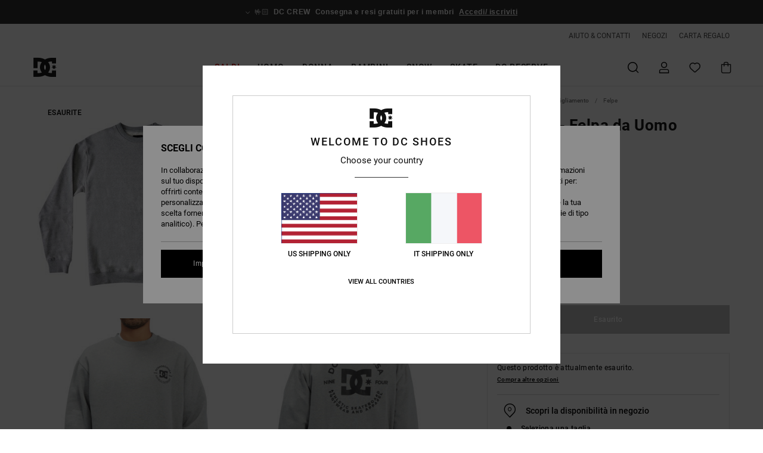

--- FILE ---
content_type: text/html; charset=utf-8
request_url: https://www.google.com/recaptcha/api2/anchor?ar=1&k=6Lcdi4UhAAAAAGNE9P0Lij0Q_lo8kci4_z_tvebj&co=aHR0cHM6Ly93d3cuZGNzaG9lcy5pdDo0NDM.&hl=en&v=PoyoqOPhxBO7pBk68S4YbpHZ&size=invisible&anchor-ms=20000&execute-ms=30000&cb=5o1jgw92eh0l
body_size: 48627
content:
<!DOCTYPE HTML><html dir="ltr" lang="en"><head><meta http-equiv="Content-Type" content="text/html; charset=UTF-8">
<meta http-equiv="X-UA-Compatible" content="IE=edge">
<title>reCAPTCHA</title>
<style type="text/css">
/* cyrillic-ext */
@font-face {
  font-family: 'Roboto';
  font-style: normal;
  font-weight: 400;
  font-stretch: 100%;
  src: url(//fonts.gstatic.com/s/roboto/v48/KFO7CnqEu92Fr1ME7kSn66aGLdTylUAMa3GUBHMdazTgWw.woff2) format('woff2');
  unicode-range: U+0460-052F, U+1C80-1C8A, U+20B4, U+2DE0-2DFF, U+A640-A69F, U+FE2E-FE2F;
}
/* cyrillic */
@font-face {
  font-family: 'Roboto';
  font-style: normal;
  font-weight: 400;
  font-stretch: 100%;
  src: url(//fonts.gstatic.com/s/roboto/v48/KFO7CnqEu92Fr1ME7kSn66aGLdTylUAMa3iUBHMdazTgWw.woff2) format('woff2');
  unicode-range: U+0301, U+0400-045F, U+0490-0491, U+04B0-04B1, U+2116;
}
/* greek-ext */
@font-face {
  font-family: 'Roboto';
  font-style: normal;
  font-weight: 400;
  font-stretch: 100%;
  src: url(//fonts.gstatic.com/s/roboto/v48/KFO7CnqEu92Fr1ME7kSn66aGLdTylUAMa3CUBHMdazTgWw.woff2) format('woff2');
  unicode-range: U+1F00-1FFF;
}
/* greek */
@font-face {
  font-family: 'Roboto';
  font-style: normal;
  font-weight: 400;
  font-stretch: 100%;
  src: url(//fonts.gstatic.com/s/roboto/v48/KFO7CnqEu92Fr1ME7kSn66aGLdTylUAMa3-UBHMdazTgWw.woff2) format('woff2');
  unicode-range: U+0370-0377, U+037A-037F, U+0384-038A, U+038C, U+038E-03A1, U+03A3-03FF;
}
/* math */
@font-face {
  font-family: 'Roboto';
  font-style: normal;
  font-weight: 400;
  font-stretch: 100%;
  src: url(//fonts.gstatic.com/s/roboto/v48/KFO7CnqEu92Fr1ME7kSn66aGLdTylUAMawCUBHMdazTgWw.woff2) format('woff2');
  unicode-range: U+0302-0303, U+0305, U+0307-0308, U+0310, U+0312, U+0315, U+031A, U+0326-0327, U+032C, U+032F-0330, U+0332-0333, U+0338, U+033A, U+0346, U+034D, U+0391-03A1, U+03A3-03A9, U+03B1-03C9, U+03D1, U+03D5-03D6, U+03F0-03F1, U+03F4-03F5, U+2016-2017, U+2034-2038, U+203C, U+2040, U+2043, U+2047, U+2050, U+2057, U+205F, U+2070-2071, U+2074-208E, U+2090-209C, U+20D0-20DC, U+20E1, U+20E5-20EF, U+2100-2112, U+2114-2115, U+2117-2121, U+2123-214F, U+2190, U+2192, U+2194-21AE, U+21B0-21E5, U+21F1-21F2, U+21F4-2211, U+2213-2214, U+2216-22FF, U+2308-230B, U+2310, U+2319, U+231C-2321, U+2336-237A, U+237C, U+2395, U+239B-23B7, U+23D0, U+23DC-23E1, U+2474-2475, U+25AF, U+25B3, U+25B7, U+25BD, U+25C1, U+25CA, U+25CC, U+25FB, U+266D-266F, U+27C0-27FF, U+2900-2AFF, U+2B0E-2B11, U+2B30-2B4C, U+2BFE, U+3030, U+FF5B, U+FF5D, U+1D400-1D7FF, U+1EE00-1EEFF;
}
/* symbols */
@font-face {
  font-family: 'Roboto';
  font-style: normal;
  font-weight: 400;
  font-stretch: 100%;
  src: url(//fonts.gstatic.com/s/roboto/v48/KFO7CnqEu92Fr1ME7kSn66aGLdTylUAMaxKUBHMdazTgWw.woff2) format('woff2');
  unicode-range: U+0001-000C, U+000E-001F, U+007F-009F, U+20DD-20E0, U+20E2-20E4, U+2150-218F, U+2190, U+2192, U+2194-2199, U+21AF, U+21E6-21F0, U+21F3, U+2218-2219, U+2299, U+22C4-22C6, U+2300-243F, U+2440-244A, U+2460-24FF, U+25A0-27BF, U+2800-28FF, U+2921-2922, U+2981, U+29BF, U+29EB, U+2B00-2BFF, U+4DC0-4DFF, U+FFF9-FFFB, U+10140-1018E, U+10190-1019C, U+101A0, U+101D0-101FD, U+102E0-102FB, U+10E60-10E7E, U+1D2C0-1D2D3, U+1D2E0-1D37F, U+1F000-1F0FF, U+1F100-1F1AD, U+1F1E6-1F1FF, U+1F30D-1F30F, U+1F315, U+1F31C, U+1F31E, U+1F320-1F32C, U+1F336, U+1F378, U+1F37D, U+1F382, U+1F393-1F39F, U+1F3A7-1F3A8, U+1F3AC-1F3AF, U+1F3C2, U+1F3C4-1F3C6, U+1F3CA-1F3CE, U+1F3D4-1F3E0, U+1F3ED, U+1F3F1-1F3F3, U+1F3F5-1F3F7, U+1F408, U+1F415, U+1F41F, U+1F426, U+1F43F, U+1F441-1F442, U+1F444, U+1F446-1F449, U+1F44C-1F44E, U+1F453, U+1F46A, U+1F47D, U+1F4A3, U+1F4B0, U+1F4B3, U+1F4B9, U+1F4BB, U+1F4BF, U+1F4C8-1F4CB, U+1F4D6, U+1F4DA, U+1F4DF, U+1F4E3-1F4E6, U+1F4EA-1F4ED, U+1F4F7, U+1F4F9-1F4FB, U+1F4FD-1F4FE, U+1F503, U+1F507-1F50B, U+1F50D, U+1F512-1F513, U+1F53E-1F54A, U+1F54F-1F5FA, U+1F610, U+1F650-1F67F, U+1F687, U+1F68D, U+1F691, U+1F694, U+1F698, U+1F6AD, U+1F6B2, U+1F6B9-1F6BA, U+1F6BC, U+1F6C6-1F6CF, U+1F6D3-1F6D7, U+1F6E0-1F6EA, U+1F6F0-1F6F3, U+1F6F7-1F6FC, U+1F700-1F7FF, U+1F800-1F80B, U+1F810-1F847, U+1F850-1F859, U+1F860-1F887, U+1F890-1F8AD, U+1F8B0-1F8BB, U+1F8C0-1F8C1, U+1F900-1F90B, U+1F93B, U+1F946, U+1F984, U+1F996, U+1F9E9, U+1FA00-1FA6F, U+1FA70-1FA7C, U+1FA80-1FA89, U+1FA8F-1FAC6, U+1FACE-1FADC, U+1FADF-1FAE9, U+1FAF0-1FAF8, U+1FB00-1FBFF;
}
/* vietnamese */
@font-face {
  font-family: 'Roboto';
  font-style: normal;
  font-weight: 400;
  font-stretch: 100%;
  src: url(//fonts.gstatic.com/s/roboto/v48/KFO7CnqEu92Fr1ME7kSn66aGLdTylUAMa3OUBHMdazTgWw.woff2) format('woff2');
  unicode-range: U+0102-0103, U+0110-0111, U+0128-0129, U+0168-0169, U+01A0-01A1, U+01AF-01B0, U+0300-0301, U+0303-0304, U+0308-0309, U+0323, U+0329, U+1EA0-1EF9, U+20AB;
}
/* latin-ext */
@font-face {
  font-family: 'Roboto';
  font-style: normal;
  font-weight: 400;
  font-stretch: 100%;
  src: url(//fonts.gstatic.com/s/roboto/v48/KFO7CnqEu92Fr1ME7kSn66aGLdTylUAMa3KUBHMdazTgWw.woff2) format('woff2');
  unicode-range: U+0100-02BA, U+02BD-02C5, U+02C7-02CC, U+02CE-02D7, U+02DD-02FF, U+0304, U+0308, U+0329, U+1D00-1DBF, U+1E00-1E9F, U+1EF2-1EFF, U+2020, U+20A0-20AB, U+20AD-20C0, U+2113, U+2C60-2C7F, U+A720-A7FF;
}
/* latin */
@font-face {
  font-family: 'Roboto';
  font-style: normal;
  font-weight: 400;
  font-stretch: 100%;
  src: url(//fonts.gstatic.com/s/roboto/v48/KFO7CnqEu92Fr1ME7kSn66aGLdTylUAMa3yUBHMdazQ.woff2) format('woff2');
  unicode-range: U+0000-00FF, U+0131, U+0152-0153, U+02BB-02BC, U+02C6, U+02DA, U+02DC, U+0304, U+0308, U+0329, U+2000-206F, U+20AC, U+2122, U+2191, U+2193, U+2212, U+2215, U+FEFF, U+FFFD;
}
/* cyrillic-ext */
@font-face {
  font-family: 'Roboto';
  font-style: normal;
  font-weight: 500;
  font-stretch: 100%;
  src: url(//fonts.gstatic.com/s/roboto/v48/KFO7CnqEu92Fr1ME7kSn66aGLdTylUAMa3GUBHMdazTgWw.woff2) format('woff2');
  unicode-range: U+0460-052F, U+1C80-1C8A, U+20B4, U+2DE0-2DFF, U+A640-A69F, U+FE2E-FE2F;
}
/* cyrillic */
@font-face {
  font-family: 'Roboto';
  font-style: normal;
  font-weight: 500;
  font-stretch: 100%;
  src: url(//fonts.gstatic.com/s/roboto/v48/KFO7CnqEu92Fr1ME7kSn66aGLdTylUAMa3iUBHMdazTgWw.woff2) format('woff2');
  unicode-range: U+0301, U+0400-045F, U+0490-0491, U+04B0-04B1, U+2116;
}
/* greek-ext */
@font-face {
  font-family: 'Roboto';
  font-style: normal;
  font-weight: 500;
  font-stretch: 100%;
  src: url(//fonts.gstatic.com/s/roboto/v48/KFO7CnqEu92Fr1ME7kSn66aGLdTylUAMa3CUBHMdazTgWw.woff2) format('woff2');
  unicode-range: U+1F00-1FFF;
}
/* greek */
@font-face {
  font-family: 'Roboto';
  font-style: normal;
  font-weight: 500;
  font-stretch: 100%;
  src: url(//fonts.gstatic.com/s/roboto/v48/KFO7CnqEu92Fr1ME7kSn66aGLdTylUAMa3-UBHMdazTgWw.woff2) format('woff2');
  unicode-range: U+0370-0377, U+037A-037F, U+0384-038A, U+038C, U+038E-03A1, U+03A3-03FF;
}
/* math */
@font-face {
  font-family: 'Roboto';
  font-style: normal;
  font-weight: 500;
  font-stretch: 100%;
  src: url(//fonts.gstatic.com/s/roboto/v48/KFO7CnqEu92Fr1ME7kSn66aGLdTylUAMawCUBHMdazTgWw.woff2) format('woff2');
  unicode-range: U+0302-0303, U+0305, U+0307-0308, U+0310, U+0312, U+0315, U+031A, U+0326-0327, U+032C, U+032F-0330, U+0332-0333, U+0338, U+033A, U+0346, U+034D, U+0391-03A1, U+03A3-03A9, U+03B1-03C9, U+03D1, U+03D5-03D6, U+03F0-03F1, U+03F4-03F5, U+2016-2017, U+2034-2038, U+203C, U+2040, U+2043, U+2047, U+2050, U+2057, U+205F, U+2070-2071, U+2074-208E, U+2090-209C, U+20D0-20DC, U+20E1, U+20E5-20EF, U+2100-2112, U+2114-2115, U+2117-2121, U+2123-214F, U+2190, U+2192, U+2194-21AE, U+21B0-21E5, U+21F1-21F2, U+21F4-2211, U+2213-2214, U+2216-22FF, U+2308-230B, U+2310, U+2319, U+231C-2321, U+2336-237A, U+237C, U+2395, U+239B-23B7, U+23D0, U+23DC-23E1, U+2474-2475, U+25AF, U+25B3, U+25B7, U+25BD, U+25C1, U+25CA, U+25CC, U+25FB, U+266D-266F, U+27C0-27FF, U+2900-2AFF, U+2B0E-2B11, U+2B30-2B4C, U+2BFE, U+3030, U+FF5B, U+FF5D, U+1D400-1D7FF, U+1EE00-1EEFF;
}
/* symbols */
@font-face {
  font-family: 'Roboto';
  font-style: normal;
  font-weight: 500;
  font-stretch: 100%;
  src: url(//fonts.gstatic.com/s/roboto/v48/KFO7CnqEu92Fr1ME7kSn66aGLdTylUAMaxKUBHMdazTgWw.woff2) format('woff2');
  unicode-range: U+0001-000C, U+000E-001F, U+007F-009F, U+20DD-20E0, U+20E2-20E4, U+2150-218F, U+2190, U+2192, U+2194-2199, U+21AF, U+21E6-21F0, U+21F3, U+2218-2219, U+2299, U+22C4-22C6, U+2300-243F, U+2440-244A, U+2460-24FF, U+25A0-27BF, U+2800-28FF, U+2921-2922, U+2981, U+29BF, U+29EB, U+2B00-2BFF, U+4DC0-4DFF, U+FFF9-FFFB, U+10140-1018E, U+10190-1019C, U+101A0, U+101D0-101FD, U+102E0-102FB, U+10E60-10E7E, U+1D2C0-1D2D3, U+1D2E0-1D37F, U+1F000-1F0FF, U+1F100-1F1AD, U+1F1E6-1F1FF, U+1F30D-1F30F, U+1F315, U+1F31C, U+1F31E, U+1F320-1F32C, U+1F336, U+1F378, U+1F37D, U+1F382, U+1F393-1F39F, U+1F3A7-1F3A8, U+1F3AC-1F3AF, U+1F3C2, U+1F3C4-1F3C6, U+1F3CA-1F3CE, U+1F3D4-1F3E0, U+1F3ED, U+1F3F1-1F3F3, U+1F3F5-1F3F7, U+1F408, U+1F415, U+1F41F, U+1F426, U+1F43F, U+1F441-1F442, U+1F444, U+1F446-1F449, U+1F44C-1F44E, U+1F453, U+1F46A, U+1F47D, U+1F4A3, U+1F4B0, U+1F4B3, U+1F4B9, U+1F4BB, U+1F4BF, U+1F4C8-1F4CB, U+1F4D6, U+1F4DA, U+1F4DF, U+1F4E3-1F4E6, U+1F4EA-1F4ED, U+1F4F7, U+1F4F9-1F4FB, U+1F4FD-1F4FE, U+1F503, U+1F507-1F50B, U+1F50D, U+1F512-1F513, U+1F53E-1F54A, U+1F54F-1F5FA, U+1F610, U+1F650-1F67F, U+1F687, U+1F68D, U+1F691, U+1F694, U+1F698, U+1F6AD, U+1F6B2, U+1F6B9-1F6BA, U+1F6BC, U+1F6C6-1F6CF, U+1F6D3-1F6D7, U+1F6E0-1F6EA, U+1F6F0-1F6F3, U+1F6F7-1F6FC, U+1F700-1F7FF, U+1F800-1F80B, U+1F810-1F847, U+1F850-1F859, U+1F860-1F887, U+1F890-1F8AD, U+1F8B0-1F8BB, U+1F8C0-1F8C1, U+1F900-1F90B, U+1F93B, U+1F946, U+1F984, U+1F996, U+1F9E9, U+1FA00-1FA6F, U+1FA70-1FA7C, U+1FA80-1FA89, U+1FA8F-1FAC6, U+1FACE-1FADC, U+1FADF-1FAE9, U+1FAF0-1FAF8, U+1FB00-1FBFF;
}
/* vietnamese */
@font-face {
  font-family: 'Roboto';
  font-style: normal;
  font-weight: 500;
  font-stretch: 100%;
  src: url(//fonts.gstatic.com/s/roboto/v48/KFO7CnqEu92Fr1ME7kSn66aGLdTylUAMa3OUBHMdazTgWw.woff2) format('woff2');
  unicode-range: U+0102-0103, U+0110-0111, U+0128-0129, U+0168-0169, U+01A0-01A1, U+01AF-01B0, U+0300-0301, U+0303-0304, U+0308-0309, U+0323, U+0329, U+1EA0-1EF9, U+20AB;
}
/* latin-ext */
@font-face {
  font-family: 'Roboto';
  font-style: normal;
  font-weight: 500;
  font-stretch: 100%;
  src: url(//fonts.gstatic.com/s/roboto/v48/KFO7CnqEu92Fr1ME7kSn66aGLdTylUAMa3KUBHMdazTgWw.woff2) format('woff2');
  unicode-range: U+0100-02BA, U+02BD-02C5, U+02C7-02CC, U+02CE-02D7, U+02DD-02FF, U+0304, U+0308, U+0329, U+1D00-1DBF, U+1E00-1E9F, U+1EF2-1EFF, U+2020, U+20A0-20AB, U+20AD-20C0, U+2113, U+2C60-2C7F, U+A720-A7FF;
}
/* latin */
@font-face {
  font-family: 'Roboto';
  font-style: normal;
  font-weight: 500;
  font-stretch: 100%;
  src: url(//fonts.gstatic.com/s/roboto/v48/KFO7CnqEu92Fr1ME7kSn66aGLdTylUAMa3yUBHMdazQ.woff2) format('woff2');
  unicode-range: U+0000-00FF, U+0131, U+0152-0153, U+02BB-02BC, U+02C6, U+02DA, U+02DC, U+0304, U+0308, U+0329, U+2000-206F, U+20AC, U+2122, U+2191, U+2193, U+2212, U+2215, U+FEFF, U+FFFD;
}
/* cyrillic-ext */
@font-face {
  font-family: 'Roboto';
  font-style: normal;
  font-weight: 900;
  font-stretch: 100%;
  src: url(//fonts.gstatic.com/s/roboto/v48/KFO7CnqEu92Fr1ME7kSn66aGLdTylUAMa3GUBHMdazTgWw.woff2) format('woff2');
  unicode-range: U+0460-052F, U+1C80-1C8A, U+20B4, U+2DE0-2DFF, U+A640-A69F, U+FE2E-FE2F;
}
/* cyrillic */
@font-face {
  font-family: 'Roboto';
  font-style: normal;
  font-weight: 900;
  font-stretch: 100%;
  src: url(//fonts.gstatic.com/s/roboto/v48/KFO7CnqEu92Fr1ME7kSn66aGLdTylUAMa3iUBHMdazTgWw.woff2) format('woff2');
  unicode-range: U+0301, U+0400-045F, U+0490-0491, U+04B0-04B1, U+2116;
}
/* greek-ext */
@font-face {
  font-family: 'Roboto';
  font-style: normal;
  font-weight: 900;
  font-stretch: 100%;
  src: url(//fonts.gstatic.com/s/roboto/v48/KFO7CnqEu92Fr1ME7kSn66aGLdTylUAMa3CUBHMdazTgWw.woff2) format('woff2');
  unicode-range: U+1F00-1FFF;
}
/* greek */
@font-face {
  font-family: 'Roboto';
  font-style: normal;
  font-weight: 900;
  font-stretch: 100%;
  src: url(//fonts.gstatic.com/s/roboto/v48/KFO7CnqEu92Fr1ME7kSn66aGLdTylUAMa3-UBHMdazTgWw.woff2) format('woff2');
  unicode-range: U+0370-0377, U+037A-037F, U+0384-038A, U+038C, U+038E-03A1, U+03A3-03FF;
}
/* math */
@font-face {
  font-family: 'Roboto';
  font-style: normal;
  font-weight: 900;
  font-stretch: 100%;
  src: url(//fonts.gstatic.com/s/roboto/v48/KFO7CnqEu92Fr1ME7kSn66aGLdTylUAMawCUBHMdazTgWw.woff2) format('woff2');
  unicode-range: U+0302-0303, U+0305, U+0307-0308, U+0310, U+0312, U+0315, U+031A, U+0326-0327, U+032C, U+032F-0330, U+0332-0333, U+0338, U+033A, U+0346, U+034D, U+0391-03A1, U+03A3-03A9, U+03B1-03C9, U+03D1, U+03D5-03D6, U+03F0-03F1, U+03F4-03F5, U+2016-2017, U+2034-2038, U+203C, U+2040, U+2043, U+2047, U+2050, U+2057, U+205F, U+2070-2071, U+2074-208E, U+2090-209C, U+20D0-20DC, U+20E1, U+20E5-20EF, U+2100-2112, U+2114-2115, U+2117-2121, U+2123-214F, U+2190, U+2192, U+2194-21AE, U+21B0-21E5, U+21F1-21F2, U+21F4-2211, U+2213-2214, U+2216-22FF, U+2308-230B, U+2310, U+2319, U+231C-2321, U+2336-237A, U+237C, U+2395, U+239B-23B7, U+23D0, U+23DC-23E1, U+2474-2475, U+25AF, U+25B3, U+25B7, U+25BD, U+25C1, U+25CA, U+25CC, U+25FB, U+266D-266F, U+27C0-27FF, U+2900-2AFF, U+2B0E-2B11, U+2B30-2B4C, U+2BFE, U+3030, U+FF5B, U+FF5D, U+1D400-1D7FF, U+1EE00-1EEFF;
}
/* symbols */
@font-face {
  font-family: 'Roboto';
  font-style: normal;
  font-weight: 900;
  font-stretch: 100%;
  src: url(//fonts.gstatic.com/s/roboto/v48/KFO7CnqEu92Fr1ME7kSn66aGLdTylUAMaxKUBHMdazTgWw.woff2) format('woff2');
  unicode-range: U+0001-000C, U+000E-001F, U+007F-009F, U+20DD-20E0, U+20E2-20E4, U+2150-218F, U+2190, U+2192, U+2194-2199, U+21AF, U+21E6-21F0, U+21F3, U+2218-2219, U+2299, U+22C4-22C6, U+2300-243F, U+2440-244A, U+2460-24FF, U+25A0-27BF, U+2800-28FF, U+2921-2922, U+2981, U+29BF, U+29EB, U+2B00-2BFF, U+4DC0-4DFF, U+FFF9-FFFB, U+10140-1018E, U+10190-1019C, U+101A0, U+101D0-101FD, U+102E0-102FB, U+10E60-10E7E, U+1D2C0-1D2D3, U+1D2E0-1D37F, U+1F000-1F0FF, U+1F100-1F1AD, U+1F1E6-1F1FF, U+1F30D-1F30F, U+1F315, U+1F31C, U+1F31E, U+1F320-1F32C, U+1F336, U+1F378, U+1F37D, U+1F382, U+1F393-1F39F, U+1F3A7-1F3A8, U+1F3AC-1F3AF, U+1F3C2, U+1F3C4-1F3C6, U+1F3CA-1F3CE, U+1F3D4-1F3E0, U+1F3ED, U+1F3F1-1F3F3, U+1F3F5-1F3F7, U+1F408, U+1F415, U+1F41F, U+1F426, U+1F43F, U+1F441-1F442, U+1F444, U+1F446-1F449, U+1F44C-1F44E, U+1F453, U+1F46A, U+1F47D, U+1F4A3, U+1F4B0, U+1F4B3, U+1F4B9, U+1F4BB, U+1F4BF, U+1F4C8-1F4CB, U+1F4D6, U+1F4DA, U+1F4DF, U+1F4E3-1F4E6, U+1F4EA-1F4ED, U+1F4F7, U+1F4F9-1F4FB, U+1F4FD-1F4FE, U+1F503, U+1F507-1F50B, U+1F50D, U+1F512-1F513, U+1F53E-1F54A, U+1F54F-1F5FA, U+1F610, U+1F650-1F67F, U+1F687, U+1F68D, U+1F691, U+1F694, U+1F698, U+1F6AD, U+1F6B2, U+1F6B9-1F6BA, U+1F6BC, U+1F6C6-1F6CF, U+1F6D3-1F6D7, U+1F6E0-1F6EA, U+1F6F0-1F6F3, U+1F6F7-1F6FC, U+1F700-1F7FF, U+1F800-1F80B, U+1F810-1F847, U+1F850-1F859, U+1F860-1F887, U+1F890-1F8AD, U+1F8B0-1F8BB, U+1F8C0-1F8C1, U+1F900-1F90B, U+1F93B, U+1F946, U+1F984, U+1F996, U+1F9E9, U+1FA00-1FA6F, U+1FA70-1FA7C, U+1FA80-1FA89, U+1FA8F-1FAC6, U+1FACE-1FADC, U+1FADF-1FAE9, U+1FAF0-1FAF8, U+1FB00-1FBFF;
}
/* vietnamese */
@font-face {
  font-family: 'Roboto';
  font-style: normal;
  font-weight: 900;
  font-stretch: 100%;
  src: url(//fonts.gstatic.com/s/roboto/v48/KFO7CnqEu92Fr1ME7kSn66aGLdTylUAMa3OUBHMdazTgWw.woff2) format('woff2');
  unicode-range: U+0102-0103, U+0110-0111, U+0128-0129, U+0168-0169, U+01A0-01A1, U+01AF-01B0, U+0300-0301, U+0303-0304, U+0308-0309, U+0323, U+0329, U+1EA0-1EF9, U+20AB;
}
/* latin-ext */
@font-face {
  font-family: 'Roboto';
  font-style: normal;
  font-weight: 900;
  font-stretch: 100%;
  src: url(//fonts.gstatic.com/s/roboto/v48/KFO7CnqEu92Fr1ME7kSn66aGLdTylUAMa3KUBHMdazTgWw.woff2) format('woff2');
  unicode-range: U+0100-02BA, U+02BD-02C5, U+02C7-02CC, U+02CE-02D7, U+02DD-02FF, U+0304, U+0308, U+0329, U+1D00-1DBF, U+1E00-1E9F, U+1EF2-1EFF, U+2020, U+20A0-20AB, U+20AD-20C0, U+2113, U+2C60-2C7F, U+A720-A7FF;
}
/* latin */
@font-face {
  font-family: 'Roboto';
  font-style: normal;
  font-weight: 900;
  font-stretch: 100%;
  src: url(//fonts.gstatic.com/s/roboto/v48/KFO7CnqEu92Fr1ME7kSn66aGLdTylUAMa3yUBHMdazQ.woff2) format('woff2');
  unicode-range: U+0000-00FF, U+0131, U+0152-0153, U+02BB-02BC, U+02C6, U+02DA, U+02DC, U+0304, U+0308, U+0329, U+2000-206F, U+20AC, U+2122, U+2191, U+2193, U+2212, U+2215, U+FEFF, U+FFFD;
}

</style>
<link rel="stylesheet" type="text/css" href="https://www.gstatic.com/recaptcha/releases/PoyoqOPhxBO7pBk68S4YbpHZ/styles__ltr.css">
<script nonce="4WGAfxJXSTYO6-uWQekoMQ" type="text/javascript">window['__recaptcha_api'] = 'https://www.google.com/recaptcha/api2/';</script>
<script type="text/javascript" src="https://www.gstatic.com/recaptcha/releases/PoyoqOPhxBO7pBk68S4YbpHZ/recaptcha__en.js" nonce="4WGAfxJXSTYO6-uWQekoMQ">
      
    </script></head>
<body><div id="rc-anchor-alert" class="rc-anchor-alert"></div>
<input type="hidden" id="recaptcha-token" value="[base64]">
<script type="text/javascript" nonce="4WGAfxJXSTYO6-uWQekoMQ">
      recaptcha.anchor.Main.init("[\x22ainput\x22,[\x22bgdata\x22,\x22\x22,\[base64]/[base64]/[base64]/bmV3IHJbeF0oY1swXSk6RT09Mj9uZXcgclt4XShjWzBdLGNbMV0pOkU9PTM/bmV3IHJbeF0oY1swXSxjWzFdLGNbMl0pOkU9PTQ/[base64]/[base64]/[base64]/[base64]/[base64]/[base64]/[base64]/[base64]\x22,\[base64]\x22,\x22w6M1VkzCucKawrTClcOvwp4ZJsO4w5DDqXkfwpXDpsOmwozDoEgaNMKMwooCAz9JBcOgw5HDjsKGwol6ViJVw6EFw4XCoBHCnRFGRcOzw6PCmAjCjsKbQcO0fcO9wr9Mwq5vES8ew5DCi2vCrMOQPMOVw7Vww6JZCcOCwpluwqTDmh52LhY/fnZIw4ZvYsK+w7ZRw6nDrsOSw7oJw5TDmE7ClsKOwrTDmyTDmBYHw6skD3vDsUxyw6nDtkPCvAHCqMOPwo/CrcKMAMKjwohVwpYXTWV7cVlaw4F7w7PDilfDtMObwpbCsMKZworDiMKVTEdCGxsgNUheA33DlMKswq0Rw41pFMKna8O5w6PCr8OwFMO9wq/CgVI0BcOIKW/CkVAew5LDuwjCv3ctQsO+w4sSw7/Cr019OxTDssK2w4cgDsKCw7TDhMOpSMOowoYGYRnCkVjDmRJSw6DCslVBdcKdFlzDnR9Lw4NBasKzB8K6KcKBeFQcwr4Twrdvw6UZw6B1w5HDsA05e34RIsKrw7xMKsOwwpXDmcOgHcKIw57Dv3B/A8OyYMKeQWDCgSlqwpRNw4/[base64]/BRjCl8KSc33Duh/[base64]/[base64]/Cn8K1e00Twr/CisK3w7vDn17CnMOPPsKJUigxPAFDRcOCwq3DplJcRTLDnMO8wp7DgMKEY8Krw5JQXQ/Cq8KCQxcfwprCucOQw61Ow5Ibw6nCl8O/fnEkKcOtHsOHworCk8O/YMK4wpQNOsKUwq/DvgdgXcKPd8OZKMOSE8KLfwDDlMOVSXVIYR5gwolkIhpxf8KYwqd6eBRAw7E9wrzCjTrDhHdMwq1ueR/[base64]/DgcKjPMOBZ8KXwrbDiWzDul04wp3CiMKmG8OyFsO1c8OjScO8cMKocsOsFRl0YcOLDSlSPHMfwrQ5HsO7w4zCo8OJw4HDg0rDn2/DtsO9TMObeypXw5QhN2opMsOTw71WOMOqw7DDrsO7KGh8fsKAwprDoBBbwpjCjSTCtiI4w4xMGCMow4zDtHEdW1zCr3ZDw6HCt27Cr3AJw5RCDMOQwoPDgyDDkMKdw7AWw6/CmXZGw5N5e8OcI8OUfMKnBS7CkyQBEQ9nQsOBIBInw73Cr0/Dh8KYw4PCtMKYCS0sw4lOw5hYZXc9w6zDhBTCicKoKHDCqzLClRvCg8KcHlwCFng4w5fCn8OyacKCwp/ClMKbIMKrfMOPXhzCt8OFJVvCs8KQNAl0w4BDTzMFwpBawooneMOywpIYw5fCmsOIwrweEVbCmWdtDi7Dt1rDqsKSw5fDnMOIJsONwrfDqHZ7w5JVZsKnw4hwJVLCu8KdeMK7wrc4wqBjVW0aIsO7w4XDo8O8acKkAcOYw4LCqRwrw6/[base64]/wrx5wpchw4ZQw71uJCvCnCbCs8KBwqk9w7lSw6fCk2Aew6DClg/DrsK8w7/Clk/DiR3CjMODMwJrBsOhw69UwqfClsOvwpcewph2w6c+bsOXwpnDjcKMCUbChsOBwqMVw6/Dswgqw5/DvcKdKHUTUTfCrhVwTMOwfVnDkcOQwonCjynCqMO2w4DCu8KnwrQqQsKybsKWB8OPwozDqmJDwr5gwonCgksYQ8KlR8KHWDbClmY1E8Kzwp/[base64]/F8KATsOSBh7Di8KCbcONw5QNWkBJwrLCnsO7L8KNCjwsK8OMw67CmwXCvlYZwoXDm8OUwqLCicOkw53Cq8KfwogIw6TCv8KnDsKJwo/DoCl9wqMkUSnDvMKXw73DjsK1PsOBRXrCv8O+FTnDi0PDqMK7w5s0A8Kww6DDmRDCu8KmbxtzKsKJYMOzwqLCqMKVwqcMw6nDiXY2wp/DnMKpw7kZHsOYUcOrdFvCm8OFL8KfwqEFaXwnWMKsw6VHwrkjLsK3BsKdw4fCoyXCpMK3DcOWYnPDkcK5b8KlNsOHw6htwpDCicOUAxYmX8O1SR4lw6d6w5VxfyBebMO8YEdmRsKmERvDknrCo8Knwq1pw5nDhcK0w5zCjMK0JlUuwrRgSsKzUSXDiMKtwoBcRQJewr/[base64]/Dr08lwqrDpUFUw5tHDCjCr2bDs8KYw53CnsKlw6lkw6fDncOeDEvDs8OUb8KlwpYmw60Fw4HDjEZTwpRZwozDv3cRw4vDtsO0wox9aBjDsWA3w4DCtW3DsyXDr8OzPMKRLcK/wp3ClcOewoHCh8KEIMKkwqrDt8Ksw7Azw5tDeBElUUoCfcOJRgXDm8KgWsKEw498KScrwo5cKMO3HsKLRcKxw4AqwqVaHsOwwp9AJ8Kmw7sHw5JNZcK4WsOoLMOJCXpYwo/CrVzDjMKCwqjDrcKufsKHbkg+LFIsbnRbwpcjQ1rDtcO0w4gGLQRZw700ARvCrcKow6TDoTXDgcOhecOUOcKVwpIUXsOLSC82Q3scfDPDtCHDlMKtXMKnw4rCscKoDTbCocKmWgLDscKNdRAgH8OqTcO/[base64]/CqjUgFTrDoRtOWyMBEsOQWMKfwqsFw4Qhw6vDrw0sw584wqjDnjDCvcKawpXDjcOPKcO6w75zwqR4EmVpGcOMw5Uew4zDu8KGwpvCoE3DmMOqPjo6TMK7bDp+WwIeexHDlh8ww7jCsUYVG8KCMcOKw5/CtX3Ckm01woVpEsOICREtwpVAWQXDpMOyw540wo1ncQfDhkgQWcKxw6FaJcOIMkHCksKnwp7DqyfCgcO/wplTw799X8O/ScKjw4vDrcKWax3CmsO2w7LCiMOVLi3Cq0/CpyBfwqUMwr3ChsOjcGvDvxvCjMOBcwDCrcOVwrt5L8OQw5cgw6M0GxQRRsKeM0fDpsOxw75cw6rCp8KMw4s5DBvDvx3CvhVTw70SwoYlHFgLw55aeR/Dky8Dw7zDnsK9SxVwwqBGw5AOwrTCowfCoBLCvcOZw6/DusKpMxNqccKswp/DqQPDlwNJL8OzDcOPw5pXNsOpwqnDjMK4wobDvMOEGlJCNBvDh3fDr8OOw6fDkC4ww67Dl8OaJS7CvsOIXcOUf8KJw7rDqizCtwVDQV7Ck0QwwrrCtypHW8KgBMKnb0vDuU/[base64]/Do8OINMKUwpkxRC/CqnFSEsKmeh/CsCQBwpjCoE4iw5d5YsK7SlrCjw/DisOYO13DnUhiw6MJCsKoV8OuaVgcFwzCnG/[base64]/IF0Pw40owpfChsOrwqXCusKFwr/Cm8KSwpllwpZiDi0wwo8idcOsw6XDtxNvMxMPVsOhwo3Dg8ORHXDDrl7DlgY9P8OQw7bCj8Kfwr/CpxwvworCksKffsOhwrBDNijCm8O9TjEXw6nDij7DvidcwpZdBg5pS2LDvk3CucK/ICnDq8KSwpMsOcOFwobDucOWw5LCmsKdwpbDlnfDhlfCpMK7VEDDtsOeQkzCocKLwo7Cuz7Dn8KhJn7Ch8K/O8KKwrrCuAvDiyVow7YBDj7CksOaTcKddMOqfMOkUcKnwqF3cnDCki/[base64]/[base64]/Cu0/Dl8OWWcOEUMKfNsKxw4MGw4fDk3zCsMKuw6EBw55ZJzMWw6pHTyguw7wWwpgVw7pow6PDgMK1Y8O+w5XDuMKkPcK7FgNbYMKOFRfCr2zDkTnChMK8M8OrFsO4wqoRw6/CmV3CrsOowpnCg8Osf2JMwow/wofDlsKWw6M7PU0gV8KlLgrCtcOUT1DDosKFVsKlE3/DkzEtZMKtw63CvAzDo8O2b0kQwoEcwqdBwqc1JXAVwo1ew6XDhGN2LsOIasK/w59BI2U9XFHCukV6wq3DvDrCncK8MmTCscKJPcObwo/[base64]/Ds8Knw4PCtsOxwoh3w4HCkmw/w6HCicK+B8K2w7MkMcKYGx/CjSPCjcKQw57Dv11pRcKow6kUIy0ZI2PDgcKZRTfChsKrwqUQwpwTKXXDpiA1wofCq8K8w6bCucKGw51lUSJaM0M/JinCtsOsX1F/w5HDgj7CvHkmwqNNwrsgwonDusKtwqItw4TDhMOgwqrDvU3DgjHCux53woVYYUXCpsOGw6bCvMK/w7XDnMO5TsKgc8Otw4TCvlnCtsKswp5PwobDnFxKw5HDlMK3HSQiw7LCuSDDkyzCm8Obwo/Cv3k9wo17wpTCp8OrCcK6aMO5elMBC3gabsKww5YFw7gnRk8SYMOTLlkkOgbDvRVWe8OGIBgLPMKIAijCmVrDmFYDw6RZwojCk8O9w79rwoXDjQRJMFk8w4zDpMOWw6bDu0XDrxzCj8OLwqFDwrnCqQYSwo7Cmi3Di8Ksw6fDlWAiwpQow71/w5bDn1/DtFvDimLDrcKhBz7DhcKHwoHDnXUqwr4uBMOtwrB/OsKAeMOPw6HDmsOCOy/CrMK5w7xCw61aw6fDkXFVdSTDscOQwqzDhRxnGMKRwobDiMK0OxPDvsO1wqBmFsOOwoQBHsKtwoo/HsKJChvDp8KoecOBRVbCvG1Mw6EDe1XCo8ObwpHDgMO+wrnDq8OLRBE5wqDCisOqwpsxQifDq8OKaBDDt8O+b2bDocOww6IAScOFYsKqwpY+SXfDg8K4w6PDoSvChMKSw4nCl2PDusKIwroKUldcEV4zwofDvsOpfG/Dnw8FUsO3w795w54ow5J3PELDgsO5HkDCssKpLsOPw7bDo2hbw6HCuyRAwrlqwrPDmgjDmcOpwohaFMOUworDssOLw5fCpcK8wocDEBjDvjlrdsOwwobCqsKmw7bDrcKPw7fCjMK5NsOERRTCg8O6wr8FVVlzeMOcPmzDhMKFwozCgcOvbsK8wq/CkkrDjcKGw7HDjUl7w4zCvsKOFMOrHcKUdHlAFsKOSxtbLQDClS9ow6RWI1oiJcO5wpzDmknDiwfCi8OvXsKVRMOOwqnDp8KrwrvCiHQVw75Nwq4yEyFPwqHDq8KRZFM3DcKOwo9nZcK6wq/Cni/Dg8O1LMKMbcK3S8KVT8KAw6VIwqBYw4U6w4g/wpxJXBTDhVTCrXNOw646wow/ES/CiMKFwprCocOaO1XDp0HDrcK2wqzCkgJPw7fDoMOlacOOX8OgwovCtmtIwrjDuxLDusOhw4fCo8O/GsOhJx80wobCgUZXwogkwoJJNE93cX/DvsOawqpUeiVVw77ClhTDlT/DrSoTGHBvbCAOw5dqw6fDsMOwwqLCjMKTS8O9w4AXwolfwrpbwo/DpsOYwo7DlsKiLcKLDiMiXUxPSsO8w6lSw7ogwq8uwqfCkxALTmUFRcKrBMKhVG3CjsO6YW5cwqHCt8OQwrDCukjDnnXCqsOCwpXCp8KTwpRswpXDgcOWwonCgA0xa8KYworCqMO8w5QqSsKqw5XCscOmw5MBCsKzQSrCtVRhwofCh8OVf3bDoXoFw7lfRnlyLF/CmsO4SS0Rw4FFwrE8PyZDdxcnw4bDrcKEwo5wwpcscmocXMKeDUtQHcK2w4DCv8OjesKrTMKww5HDp8KzKsOiRsK5w7QbwqxjwobCrcKBw58VwrtMw6XDncK7DcKPVMKRRS/DkcKdw7E3L1jCr8KSM3LDoBrDl0fCj0klWxnCkgzDhklTHUl2acOjasOHw6lTOXPCrih/EsK2aGgHwpY7wrjDm8OiDsK6wq7DqMKjw6J6w7pqG8KSbUPDvMOaU8Ofw7jDnDHCrcODwqQUKMOaOBTCvMOEDmcnE8OCwqDCqS7DmsOXHmp/woHDuHLCpsOlwqnDpcOoZ1bDqsKowpjCjG7CpkAgw5TDtMKlwoZtw4sywpDDv8K8wpDDn3LDtsKzw57Dulx7wrxnw5wmw5/[base64]/SMOdw7LCjBgcw7gWw6JdaknClMKFUgPDvQMhc8OAwp9dTmTCpUzDo8K4w4PDqADCjMKww5hmwpzDnQRNLWkbHXZywpkfw6rCgBPCuxzCqmt2w6A/GEoXZhPDvcOoa8Kuw4IuUgBQTEjDrcO/[base64]/CpMKAw6waXcKCNcKVwojDgcKTa25aw5zDrsOCMxQWVsOkag7Dni87w7TDrUhHOsOaw75cDSzCmXtwwo/DkcOKwpUYwqNowrTDocOcw75SWEfCtEFCwq5vw43CiMOGd8KvwrjDg8K3DQtAw4w6P8KrARrDpVt3ag3CvsKrS3DDusKEw6TDkhNgwr/ChsOJw6FBw4PCgcO3w4DCqsKtHMKvWmRGT8OIwrhaGHrCpsOpw4rCt0fDpsKJw5fCgMKZFUVeQ03CvATCpcOeQC7Cki3Cl1LDj8OIw5J2w4J0w7rCksKew4XCosKzYz/DrsKCw7kEJ1kQw5g/fsOjJsOUG8KGwo4MwofDmcOCw59AWcKnwqvDlS4+wrPDp8OWXcKowoRqdsObRcK5LcOWMsO+w67DtmjDqMKCKMK7YRXDsCfDvFI3wq19w4HDllDDt3TCmcKgUsOzMxrDpcOgB8OOXMOJLj/CnsOzwp3DmVlWC8OCEMK/w5nDuz7DlcO0w4LCpcKxfcKLw5vCkMOXw6nDjDYJI8KrbsOFMQgJcsO9QSbDoDPDi8KfZ8KYRMKww63DkMKZJTbCssKQwq/CrRNvw5/[base64]/[base64]/CiMOkck8CEMOGw4DDhU0Ow6nCrsOIeMOdw7xtS8KKS1LDvsK1woHCuXrCnjQxwo4oXFFIwq/[base64]/DlA7DsMOKacKWOXPDvcKHw4jCvUEhwqAtXcOdw5Euw7p1KMKrfMOSw5FXPEsuOcKbw7dETMKQw7TCmcOdIcKAGsOPwoTCsEUCBCEuw61KVGnDuSfDjWxXwonDkkFVXcOrw53Dk8OSwqV5w4LCtHJQCcKqQsKewqEWw6HDssOHwqbClcKTw4jCjsKcVUHCrwR/QcKZKlBjTMOpOsKzw7vCmsOPdxXCnHXDhA7CvjBOwpdrw58BBcOuwo3DtkYnOF1Cw60zIjxJwr7Dm3Fpw516w6hVw6gpG8O+O1oJwrnDkR/CjcO4wrzCh8OLwq10fDPDrGpiw5zCgcOtw4snwpcAwpHDnD/[base64]/w5Y0ScKvw5jCon1XwqBAbBs8w4BUw5zCoz8RXjUSw7ROdcOuKsKewoXDj8K1w4ljw7nColbCpMOJwqsefMKTwqBowr5GM1NTw7Q1bsK0AzPDl8O+asO6ccKvBcOwPcOxbjbCmMOjGMOyw5M+Gz8zwonClmnDkw/DpsKfMhXDtEkvwoxHGMK5wpcTw5EWY8K1H8O2CkY7LQofwoZvw6zDrjLDuAAXw5nCkMOkbSEEC8KhwoTCpwYSw4xAI8O/w5vCh8OIwr/CoWDDkHUBIBpUUcKCWcKnRMOlX8KzwoJgw5Vsw75TU8OCw7BfO8O0R25Tf8OawpQxw7DCiAMqDDJIw5R2wrjCqzBcwpDDscOCFTYcGcKRMlTCtDHCvMKOWMOYd0vDtmnCi8KbWcO3woNjwpjDpMKqDE/CvMO4CT12wo1UHSHCt1HChxHDlnPCmVFHw5d4w494w4BPw4YQw7jCtsOuZ8K1C8KOwo/CmsK6wrppZsKQCxHClsKEw43DqsKiwq0pFnbCqGPCssOQFCIww4LDiMOUFizCjV7DiwtMw6zCi8OqZk5FS08qwpUgw6TCrGYcw7R7RsOnwqIDw7xKw6HCjApLw4ZgwpzDilRSLcKjOMOvBmbDkmlSVcOgwqB/[base64]/DvWZeD0PCjsOGXsOHwrFVw4/DrR3Ct3Qdw7Ysw5PCqT7DoDVHFcOVLH7DlMK1XwrDoVliIcKGw47CkcK0W8KLHkBIw5t+FMKPw7vCncO+w5jCgMKwUwU2wr/CuTFsJcKVw4/CvwM3SwrCmcK5w50Nw4nDjgdIKMKsw6fClA3Dq1RVwpHDnMOhw4bCgsOQw719YcOII1gPWcOFV3BSLztTw7fDszlBw7BQwqNnw4PDnCBjwprCvSwUw4Jqw4VRRjvDq8KNwrB1w4N8FDNgw5ZFw5vCjMOkOS4ZBGzCknvCo8Khw6XDggkiwpkCw4nDsB/DpsK8w6rCmHBaw59Sw5EhScO5wq3DnyLDt2EWXmJswpXDuz/DkQXCgVBvw7TCuHLCu1saw58aw4PDjzTCv8Kue8KtwpTCjcOqw6k3Hz9uw5BfNsKxwrLClmHCv8Kow5wVwrXDnMKZw47CpHtDwozDiSkZM8ORLyt8wrjDj8K9w6rDm2pDVMOKHsO9w6N3UcOFOlRFwpAiYcOiw6dSw54vw4TCqUInw6DDn8K/w5jDgcOiLlg9CcOyWC7Ds23Dkl1AwqHDo8KqwpPDvDDDpsKQCyPDhsKpwovCtcOybiXCrHHCh1UHwoPDpcKxBsKnVcKaw6d9wqvDmcOLwocww6bCi8Knw5XCgCDDkRBJQMOfwoMVDlzCpcK9w6nChcOEwoLCh3fCr8O/w77CkhnDpcOyw4HChcKlw7dWEFhRb8Kew6QGwo17KcOIIDsracKqPnDDgcKUCsKOw6/CvhrDuxNWSThkwr3Dngc5d2zCqcKOEC3DscOTw7d5ZmvDuyfCjsOLwo0Uwr/CtsOya1rDjsOSwqhRL8Kiw6jCtcOkJFh4dFLCjy5Tw5ZefMKhGMK+wrEewooow4rCncOhNsKbw7lswrnCs8Oewqkgw4DCjVvDtcOOEkRywqrCmFY+LcKlbMOBwp3CssOEw7XDqUrCr8KeR0AEw6/DlmzCjlLDmXfDrcKkwrE7wqjCm8OBw6dxTDZrJsOTVUUrw5TCsSlVRRhZYMOGRsK0wr/Cpik/wr3DuhV4w4bDocOOwpl5wpTCr3fCgUzDq8KvdcKEdsOaw7Qcw6FXwpHDkcKkVk5FKg7Cm8OYwoMBw4/[base64]/Dog/[base64]/CpcOaVcKmw5XDmsOmd8KxB8KmAcOiwppcDMOiI8Ogw7LCt8K8wr8swoVOwqYSw7Mfw6/DlsKlw5HChcKJQH1zZyUVMxFwwqZbwr/DnsOvwqjDmW/CqcKuMA1qw41Qd2t4w45cFBXDvhnDvjIpw4hfw7YWwrdqw5w/worCjAsoV8OPwrPDqDE4w7bDkU3DpcOOXcKQw6jClMOPwprDkcOHw7bDqyfCkVpRw6/CmlFQLsO9woUMw5HCvgTClsKGQsKEwqvDrsKlKcKBwqYzMgbCn8KBTCtVYmNtGRdVDGPCisOaRHUJw6h3wr4UIjtJwp3DmsOpdVJqTsKABmJhcTItX8OtYMOKKsKOB8O/wpkKw4tTwpcpwrgxw5x9ZDQVPmVkwpIOfFjDmMKaw7Zuwq/[base64]/DjiPDo8KoVTrDqghHw6PCuyzCrDMKw6BOwoHDkMOQwqVtwpDCjD/DpcOnwoURCBUfwosgNsK9w5nCq0fDvGHCuR7DrcOgw5xdwq/Du8K6wr3ClRNreMOhwr7DlcK3wrAVNlzDssOxw6IMecKOwrrCgMOBwqPCsMKKw5rDhk/[base64]/Dk09+wog4w7PDs8K9w43Dj8K1MMOiwpJScsOkcsOkw4PCtkY+FT/CqVjDsEzCisK/w73CkMOtw44gw60JJkfDqkrCowjClg/CrsOpw6NfKsKqwqVmb8KtNsONAsKEw6zChcK/w51XwrdIw5rDnCQxw4k6wr/DjC92JsOseMOZw7LDksOceCEUwqjDijYXZjVnBC3Dl8Kbd8KkJgR0XMO1fsKvwqjDl8O5w5PDncKJSkDCqcOvXcOFw4jDn8OYe2vDqWg9w5fDlMKrHCjCg8OAw5zDnVXCv8OGeMOQdcOcasK8w6PCoMO7KsOmwqFTw7VEC8OAw6Vvwrc7JXBGwro7w6XDksOPwrtfw5/CrMOpwotyw53DgVnCnMORwpzDgU07RcOXw5LDpV4bw4JYUsKowqRRJMKEPXJ/w688f8ORMksJw5w5w4J0wot1YyBDMB3DusOPflLCiw8Cw6XDl8K1w43Dm0PDlEXDn8KiwocKw7jDmXFQKsK8w6h/w5TDiAvCjxbDoMOUw4bCvwvCvMOXwpXDj1XDqcOew6rClsKnwr7DtUZxb8KJw6EIw5rDp8OnZFjDscOoWlzDmDnDsSYywrrDjBbDmGDDkcKzTVrCpsOFwoJhfMKRSjwLISLDiH0OwrxDOhHDoWjDhsOswr4iwoR8wqJ8RcO/w6l+PsK8w60TSjwKwqTCisOnO8O+VjcmwpdJR8KQwoNrPhJ7w6jDiMOhw4AITn/CpsOqGsOfwqvCiMKPw7nDlAPCg8KQIwnDmHjCh2jDiB11L8KvwofCvCPCvmNGHw3DqkUow7rDr8OPB2U6w6t5wp8twp/CvsOwwqoBwrA9w7DDk8KpDsOaZ8KXB8KjwoLDvsKhwpc8e8OIAFN3wp7DscKGMVpwWyRkY0w/w4nChE8EGwQsYknDsxTDriPCm3Q9wqzDhnEgw43ClAPCu8Ohw6EEWTYnWMKId0bDtcKYwpAxIC7Cj3Ayw6zDicK/H8ORfyvDhSEMw74Uwqo/K8OvB8OYw6LCj8OlwoMhB3tQLXvCkxrCvC7Dq8OuwoY8aMKNwq7DiVsNLHXCo0jDpsKYw5/Dtm8Bwq/Cg8KHNsOCdBggw4jDinMhwp1tQMKdwpfCrmrDusK1wp1DQMOhw4/CnwLDlC3Dh8KHJippwpslNHMaZsK1wpsRMAHCtMONwoIaw67Dl8KvNxQFwoBgwobDssK3XwxyWsKiEmtqwoQ/wrHDn1MJWsKowr4VBUl7B3tsNFo0w4kAZMO7D8KtGB/DgsOVdi7DtXfCi8KxSMOwAXwNQMOCw75VYcONRDrDjcOdHsK2w5xMwrUKB3rDk8OaZ8KUdHPCm8KKw5Qxw4Eqw4jCm8Oiw7BbYkI1W8Kqw6gDasOIwp4WwrRSwppLOsK1UGTCl8OoIcKCXMO/OxrCvsKTwprCjMOAHldDw5fCqCArGzzChFbDuyUBw7XCoTrCjRc2Yn7CimRBwp/DncOFw6DDqS4xw4fDtMOMw7vDqgcKHcKPwoNKwpdOK8OCByjCs8OoGcKfNEHCnsKlwrYMwpMqEMKGwrHCoQAvwo/DgcOQMjjCg0c8w69uw7fDusO9w7JuwpvCjHRTw4ASw6s4QFbCksOJJcOtPMOwG8KjU8KbOidUMgFAY3jCo8O+w7bCiX5IwpQkwo/CvMO1d8Kiw43CjwgbwqNYc2DDrw/[base64]/wo/Crl5SAcKFXl8UwpbDncOvPMK+YMKhwoZzwrfCmR4Qw7Zjek/Cpkcjw4YPO0vCtcOZQC1lenrDn8O7QArCmz/DrzxAXyp2wprDoEXDqWJPwrHDtikzwrUgwrUyCMOMw5JnAWLCvMKbw69QMhl3EMO4w7XDqEtVMh3Dtk7Cr8OMwodSw77CtHHDgcKUfMOzwqLDgcOvw7sBwp1YwqfDjMOCwrhpwrhqwq7CnMODIcO/UcKuTmUiKsOiw73CjsORM8KDwonCjEDDo8K6TwHDuMOfCCNdwqh9e8OSecO8J8OIGsKVwqXDkQZtwqkjw4QRwqx5w6fCi8KLwonDvHrDlV3DomlIf8OoPcOawoVJw6rDnwbDlMK+UcOrw6QuchEcw682wooJR8KCw6YVEC86wqLCnnpWacOlTm/[base64]/CiAtRw415PB3DmARzasOMw7zCkFNHw5RnJlbDmcKGfXpccnQew7DDoMOuRh7DsC9gwqt+w7rCksOFcsK9McKyw41/w4dpPcKXwprCssO9SSLDiH3Crx4OworDiz5INcKnTS5+eUgKwqPCg8K2O0RfXQ3CjMKEwo0Xw7LCpMOnY8O1G8Kpw6LCoCtrElvDhwgUwqIxw7/DgMOvVi9Mw6jCnUpPw4PClsOhDcOBbMKeHiYiw6jDqxbDjF/DuFFcXMKow4AKfQk3woNPJA7CjxIIWsKWwq/ClzEzw5LCuBfCn8Oawp7DqhzDkcKOOMKhw5vCszfDjMO+wp7CtGzCuWVwwpYmwpU6YEnCo8OTw4jDlsOKSsO2MC3ClMOWXRwaw5AYZh/CjAPDm3k9FsO4R3TDqEDCk8OQwpXDnMK3KmknwrbDs8O/w58bwr1uw7zDqhzDpcK5w5I2wpZQw7duw4VSFMOqSlPDmsOAw7HDncOsFMOewqLDn1NRa8OiSSzCvVFXBMObLsK+wqFSUXJWwpA4worCjsK5cX/DssKUOcO8AsO1w4HCgjBSSsKLwqlEPFjChh7CvBLDncKVw5hUKUbClsKtwrzDlj5Nf8OQw53DlMKAWkPDgMOIwr4XMUNcwrg8w4HDhsOgM8Onw7TCvcK1w4BIw5ROw6YVw6zDq8O0U8OOYAfCk8KCWRcGDXrDoz9LUQ/CksKgcMKtwrw9w5lUw7hTw4XDtsKVwopIwqzCv8KawoI7w6TDoMOSw5g4FMKXdsO7JsKWSVp+L0fCjsOtNsOnwpXDisKzwrHDsjwfwqXCjkseHl7CsXXDulDCn8O7X1TCosKWDgM9w5fCi8Kgwrs2SsKXw7wdwpkZw6cGSgNkR8OxwpNtw5/DmVvDucKUXlPCnj/CjsKtwpIUPlFmFSzChcOfPcOjfcOtXcOvw5o9wp/[base64]/CvcK1w43DnWF+OMOdw7nDpyACwqZ4Hw4UwqsMHUXDnlUyw7IqDFxuwoLCg1wCwrdYT8KIdQbDpSPCnsOLw5/DrsKqXcKIwrgkwpTCvMKTwrJYK8OLwrDCnMKkEMKweUHDi8OIAFzDoEh6OsOXwpnCnMOnE8KPccK8wo/CjV3DgyLDqQHCgiXCucOcdh4fw5Yow4HDlMKyA1PDp3jCqwkFw4vCjcKwFMK3wp46w71ZwqrCscKOUsOIIkfCkcKGw77DoBvDo0LDq8Kxw59AI8OHR30eScK4G8K/[base64]/XEABB8K3wrPDpk9hwojCr2/Cm8OrGsO6NgrDoAPCq3/CpsOEdiXDoBU1wo92LEdWAMOrw6ZlCMO6w77CuWbCr1jDm8KQw5PCoR5yw5PDkCJ4BsOfwqrCtyDCgyNBw7/[base64]/CoAzDjcKCEsKzwrLDuhzCi2ooRcK4EX8NF8OGwqJRwqVFw5HCuMO4MnUkw6zCjXTDrcKhLhFEw5fCiHjCk8OtwrTDmnbCpyJgUWnDqncBHMKbw7zCizHCrcK5BwTDqUBvLREDC8KCfEvCgsOXwqhmwq4sw65/FMKEwpzCtMOMwqzDqB/[base64]/CisK8dmdOY1cdCcKHw6F2OcOtQkF+w7p7w57CoBrDpcO+w5EsVGR/wqBzwpRKw63DhTDCncOhw6oUwq0vwrrDtU5BHETDkSjCt0ZQFStPfMKGwqNBTsOxwqLCg8KLS8Odw7rCi8KpER9xQSLDscOMwrJOdynColxpfn8OIsOLVCTCtMKiw60ufzhCTSrDocK7UsK/EsKUw4HDgMO+GBXDiG7Dhjksw67DiMOaI2fCpnUmTEzDpgIXw4E1F8OrJDjDoh7DpMKLS2U2TmfCmx0xw5s/YHlqw4cGwrVndxXDk8Odwq7DilQITsOUHMOkSMKyTkA0P8KVHMK2wrsKwpHCpxlaFgDCkSI4JsOTA1cgewY1H3MlNDnCuEPCjDrCiRwXwqRTw6ZuS8K2LmkyNcOuw4vCpsOXw43CnURpwrAxW8K1ZcOgfk7DgHR0w7RMC1fDrSDCu8OXw7/[base64]/DmBssaMKKw6rDo8KCOMOVwp8Aw63Dv8OFw5DDmsO6wqjCrcOICkt4QRIcwqwyCsOFc8KJXzwBVSdwwoHChsKUwrMgwpLDlB5Qwr5HwpXDozXCmBM/wrzDlwHDncKARhB3RTbCh8KqfMOdwqIkTsKIwq7CoznCtsKnHsOwJz/DlwELwpTCvH3CnAcxK8K+woDDsm3CksKoIcKZMGFFb8OWw4d0DArCtn/CnHduJsOLAMOlwpTDgwfDucOYYj7DqyrChFg2f8Kyw5rCnx/[base64]/[base64]/[base64]/woYgQ8KJLxbCoMOIw4N/ZFswwqYUw51kSMOWwowwDmrDkCYWwqF3wo4AaDw/w4nDrMKRaX3CiHzClMKpesK+ScKqMBA6LsKkw47DoMKQwptwZ8KBw7RNPAYTZRXDqMKIwqtWwqw7LcKVwrQbERt3JwfCuk1xwo3CmMKuw7jChSNxw608cjTCrcKHKXNtwq7CisKicDppHkfDtMOKw7Bxw6zCsMKbW31fwrIaS8OjesKRbCbDtwc/[base64]/[base64]/NyPCgQLDtWEkw67CjTl6L8ObwrwawrJnVcK2w5zCkcKVBcO3w7LCpSPCjDjDgSDDosK8dhkKwo0sG3Amw6PDnloeRR7DhsK/TMKsN27CocORd8OXD8KhSW3CpTPCucO8eE0jY8OVXcKYwrbDtz7Du0A1wo/DoMOKVsOuw5XCj3nDlsKTw6TDrsODEcOxwqvDmidFw7BMJsKtw5XCmyNifnXDowtWw7fCi8Kme8OYw6PDncKWJsKLw7p/WsOKbcK6Y8KFP0QFwr0+wplxwpFLwrHDok9Iwp5DZX7ChU4fwo3DhcOsPV8dJVlKRRvDgsKnw67DmRZOw7keLBRoBE9Cwq4Fd2Iue20jEVvChjIew6zDqQbDusKFw5/ChyFWMGFlwqzDjnnDucOzw6BPwqFIwr/[base64]/CvcO2w4N7wrrDth/DlHvDnMKMwoITYW0ucGnCjcOrw53DngbCrMOkesOBGnYJSMOVw4cAJ8O5wowfGMO1wphJaMO7MsOSw6IKO8OTJcKxwr/Cm155w5Mgc2rDoFfCicKlw6zDvFYWXy3Cu8Ovw51+w5vCnMKKw4bDuWPDr0hoIBo6L8ORwoxNSsO5w4DCsMOXbMKBE8KGwqJ+wpjDsVLDtsKaTHJiHxTDlcOwK8Oswq/CoMK/chLDqkbDr0w2w6fDlsOzw4csw6fCkn7CqE3DnQ5BdHoSBcKwe8O3c8ODwqc2wr4BIirDs3I2w69SJFvDv8O7wolIc8KxwqwYYxlHwpxQw70/T8Oxay/Dhm0XV8OIHD4EU8Knwp4+w7DDrsO5SxfDtQPCjhLCnsOrHz/CmMOWw4vDpWPCnMOPwrDDsjN0w7LCmcOeFUB/wrAcw4cYJTfDlllzGcO3wr5/w4rCuUg2w4ljUcO3YsKTwqfCp8K7wrbCnV8CwrAMw7jCrMO1w4HDtWDCgMK7SsKJwqfDvAlyC11gEwrCiMKLwqprw5h/[base64]/CncOOwofDtMKCw4jCuUEwSsOzwrhoYiJawr/DvQzDmsKEw5zDgsO4YMOywo7CisKuwqnCmQhOwqkJX8KMwppgwpMew6jDqsO9PHPCo2zDhBJMwpImO8Ovwq/Cv8K4V8K/[base64]/[base64]/[base64]/EcKawovDghrCpsKYc8KdwpVwGCvDocKTPsOBwpRqw5Jaw6ouN8K+UHRVwrl0w7daSsKCw53DqU4gfcO8bjJEwoXDicOrwp45w4Aaw6EVwpLDuMKgacOcScO/wrRMwpvDkSXCmcO7TVVrccK7HcKtUUhxXlDChcKAcsO/[base64]/Cnjduw7/DiTZeO1t+DiXDlMKjw4NFwovDkMKPw4Quw4/DgFoNw6JTfMKFcsKtNsKGwo3Dj8KNIBjDlkwpwpdswqw4wr8Pw6RlHsOpw6zCpT0HAcO1X0rDicKsOlXDu2dJYELDkgrDgQLDksKgwoNEwohpKy/[base64]/DgMKsOmvDpMKFfGPDkXHDvRHDry0ybMO0E8KGYsO9w6Rjw5E7wqXDmcKJwoHDoCjCr8OBwoEXw4vDoHHDmHRtbBUENBLCncKZwpozWsOkwppVw7MQwrxVLMKJw7fCnsK0M2lLfsOWw5B+wo/CvS5KbcOyH3DDgsO/PsK/IsOQw4gVwpMRVMKBYMKgV8OTwpzDjsKzw7PDncOhAS/DkcKzw4QawpnDlG0Nw6Z0wp/[base64]/DrSzDqB8Zwo7CqMK/[base64]/UA3DhsK1w7dnH8O9wpjCh0BacsK1wrPDvMO1w6XDh1AsZ8KeDMKgwo0HImg/[base64]/CjMKMw6lKe8Old8K8wp9HUcKdwoR5w7fCkcO/e8Oiw5TDr8KMDH7DgjzDu8KVw4bCoMKrbgkkNcOMesK7wqk+w5VgCkUYETVvw6zCl37Ck8KcUlbDo0TCgX4ZcF7DhAUXK8K+fcOBBnPDqk7DosKnwrYlw6cFAwbCnsKew5UBJEbCpSrDlGh9HMObw5zDmhhnw53Cg8OSHH0ww5nCnMOzVHXCiDUWw41wa8KKfsK/w5DDhEHDl8KMwrvDocKRwrRzVsOkwo7CqzEQw7zDiMKdWgrCgkYxNH/[base64]/FBzCuiXCgGDChsOjDj/ChSXCucKgw5NhwqrDksKRZcKZwrFgLAh/wo/DsMKEeTt8IcOcIcOsJE7CjsOJwp99T8OZFikUwqrCoMOrVsOew5zCmUXCvksuZh8kYg/Dh8KAwo/CkFIfZsO4LsOew7fDtMKPLMOsw4UpecKSwodgwrpVwqzCm8KnBMK3wrLDgcKtHsOaw5HDhMOww6jDtErCqBBlw7ZRHcKAwp/CrsKEYcK/w6XDgMOEOhAQwr3Dt8OfK8KCecKWwpwUUsO7NMK+w5NcVcK3WXR9wqDCkMOZIDVpEcKDwovDvjB6VDHCosO3N8OXTlcgXyzDrcKJHXlqe0YXKMKhQkHDoMK7TcKTEMOswrnCi8OuW2HCp04owqzDlsKiw6nCnsO/[base64]/[base64]/ChcKlSX9ew4bCiDYWQsKOwr1WZcOww5ZXwpQbw6o8wqpjXsKvw6fDhsK/[base64]/AiFMw6LCiSbClDtyw4wSw5zCjjs1YCRBw6HCoMKad8KbMiPDkGfDlMO4w4HDrjtVFMKNe1jCkSbCr8OVw7trWm/DrsKBMiRbJDTDqsKdwqc2w5HClcO4w7bCscKswpPCvC/Dhk83WiRNw57CiMKiVxnDmsK3wrhBwrTCmcOgwp7Ci8Kxw67CscODw7bCo8KTTcKPdsK5wr/[base64]\x22],null,[\x22conf\x22,null,\x226Lcdi4UhAAAAAGNE9P0Lij0Q_lo8kci4_z_tvebj\x22,0,null,null,null,0,[21,125,63,73,95,87,41,43,42,83,102,105,109,121],[1017145,304],0,null,null,null,null,0,null,0,null,700,1,null,0,\[base64]/76lBhnEnQkZnOKMAhk\\u003d\x22,0,0,null,null,1,null,0,1,null,null,null,0],\x22https://www.dcshoes.it:443\x22,null,[3,1,1],null,null,null,1,3600,[\x22https://www.google.com/intl/en/policies/privacy/\x22,\x22https://www.google.com/intl/en/policies/terms/\x22],\x22PbZoIuS0P5ZyYCGcOh9o8n//DdWwaNbF/A/RwKRMZuE\\u003d\x22,1,0,null,1,1768920279377,0,0,[36],null,[141,240],\x22RC-AY32G8WJ9w2G2Q\x22,null,null,null,null,null,\x220dAFcWeA5spBv5_MQFMK2JZ2o_P9TZSeizGybYhBZgq3rc16kCsR_3b6ZN-4wicTC64eqN8XhYmYXxVZOAQ5DsL68JBszNcxDdbQ\x22,1769003079424]");
    </script></body></html>

--- FILE ---
content_type: text/javascript; charset=utf-8
request_url: https://e.cquotient.com/recs/aahh-DC-IT/product-to-product-PDP?callback=CQuotient._callback1&_=1768916679160&_device=mac&userId=&cookieId=abBsmdF1kyyO0T65Wmjvo55AC0&emailId=&anchors=id%3A%3AADYSF03079%7C%7Csku%3A%3A%7C%7Ctype%3A%3A%7C%7Calt_id%3A%3A&slotId=product-detail-recommendations&slotConfigId=product-detail-recommendations-einstein&slotConfigTemplate=slots%2Frecommendation%2Feinstein-recommendations.isml&ccver=1.03&realm=AAHH&siteId=DC-IT&instanceType=prd&v=v3.1.3&json=%7B%22userId%22%3A%22%22%2C%22cookieId%22%3A%22abBsmdF1kyyO0T65Wmjvo55AC0%22%2C%22emailId%22%3A%22%22%2C%22anchors%22%3A%5B%7B%22id%22%3A%22ADYSF03079%22%2C%22sku%22%3A%22%22%2C%22type%22%3A%22%22%2C%22alt_id%22%3A%22%22%7D%5D%2C%22slotId%22%3A%22product-detail-recommendations%22%2C%22slotConfigId%22%3A%22product-detail-recommendations-einstein%22%2C%22slotConfigTemplate%22%3A%22slots%2Frecommendation%2Feinstein-recommendations.isml%22%2C%22ccver%22%3A%221.03%22%2C%22realm%22%3A%22AAHH%22%2C%22siteId%22%3A%22DC-IT%22%2C%22instanceType%22%3A%22prd%22%2C%22v%22%3A%22v3.1.3%22%7D
body_size: 91
content:
/**/ typeof CQuotient._callback1 === 'function' && CQuotient._callback1({"product-to-product-PDP":{"displayMessage":"product-to-product-PDP","recs":[],"recoUUID":"d00fc852-0b10-4d6c-b3a8-e1fff986c7cb"}});

--- FILE ---
content_type: text/javascript; charset=utf-8
request_url: https://p.cquotient.com/pebble?tla=aahh-DC-IT&activityType=viewProduct&callback=CQuotient._act_callback0&cookieId=abBsmdF1kyyO0T65Wmjvo55AC0&userId=&emailId=&product=id%3A%3AADYSF03079%7C%7Csku%3A%3A%7C%7Ctype%3A%3A%7C%7Calt_id%3A%3A&realm=AAHH&siteId=DC-IT&instanceType=prd&locale=it_IT&referrer=&currentLocation=https%3A%2F%2Fwww.dcshoes.it%2Fstar-pilot---felpa-da-uomo-ADYSF03079.html&ls=true&_=1768916679157&v=v3.1.3&fbPixelId=__UNKNOWN__&json=%7B%22cookieId%22%3A%22abBsmdF1kyyO0T65Wmjvo55AC0%22%2C%22userId%22%3A%22%22%2C%22emailId%22%3A%22%22%2C%22product%22%3A%7B%22id%22%3A%22ADYSF03079%22%2C%22sku%22%3A%22%22%2C%22type%22%3A%22%22%2C%22alt_id%22%3A%22%22%7D%2C%22realm%22%3A%22AAHH%22%2C%22siteId%22%3A%22DC-IT%22%2C%22instanceType%22%3A%22prd%22%2C%22locale%22%3A%22it_IT%22%2C%22referrer%22%3A%22%22%2C%22currentLocation%22%3A%22https%3A%2F%2Fwww.dcshoes.it%2Fstar-pilot---felpa-da-uomo-ADYSF03079.html%22%2C%22ls%22%3Atrue%2C%22_%22%3A1768916679157%2C%22v%22%3A%22v3.1.3%22%2C%22fbPixelId%22%3A%22__UNKNOWN__%22%7D
body_size: 368
content:
/**/ typeof CQuotient._act_callback0 === 'function' && CQuotient._act_callback0([{"k":"__cq_uuid","v":"abBsmdF1kyyO0T65Wmjvo55AC0","m":34128000},{"k":"__cq_bc","v":"%7B%22aahh-DC-IT%22%3A%5B%7B%22id%22%3A%22ADYSF03079%22%7D%5D%7D","m":2592000},{"k":"__cq_seg","v":"0~0.00!1~0.00!2~0.00!3~0.00!4~0.00!5~0.00!6~0.00!7~0.00!8~0.00!9~0.00","m":2592000}]);

--- FILE ---
content_type: text/javascript; charset=utf-8
request_url: https://e.cquotient.com/recs/aahh-DC-IT/complete-the-set-PDP?callback=CQuotient._callback2&_=1768916679163&_device=mac&userId=&cookieId=abBsmdF1kyyO0T65Wmjvo55AC0&emailId=&anchors=id%3A%3AADYSF03079%7C%7Csku%3A%3A%7C%7Ctype%3A%3A%7C%7Calt_id%3A%3A&slotId=product-detail-recommendations-2&slotConfigId=product-detail-recommendations-einstein-2&slotConfigTemplate=slots%2Frecommendation%2Feinstein-recommendations.isml&ccver=1.03&realm=AAHH&siteId=DC-IT&instanceType=prd&v=v3.1.3&json=%7B%22userId%22%3A%22%22%2C%22cookieId%22%3A%22abBsmdF1kyyO0T65Wmjvo55AC0%22%2C%22emailId%22%3A%22%22%2C%22anchors%22%3A%5B%7B%22id%22%3A%22ADYSF03079%22%2C%22sku%22%3A%22%22%2C%22type%22%3A%22%22%2C%22alt_id%22%3A%22%22%7D%5D%2C%22slotId%22%3A%22product-detail-recommendations-2%22%2C%22slotConfigId%22%3A%22product-detail-recommendations-einstein-2%22%2C%22slotConfigTemplate%22%3A%22slots%2Frecommendation%2Feinstein-recommendations.isml%22%2C%22ccver%22%3A%221.03%22%2C%22realm%22%3A%22AAHH%22%2C%22siteId%22%3A%22DC-IT%22%2C%22instanceType%22%3A%22prd%22%2C%22v%22%3A%22v3.1.3%22%7D
body_size: 89
content:
/**/ typeof CQuotient._callback2 === 'function' && CQuotient._callback2({"complete-the-set-PDP":{"displayMessage":"complete-the-set-PDP","recs":[],"recoUUID":"ba1f960d-d2dc-4e8e-bd7c-838490ace623"}});